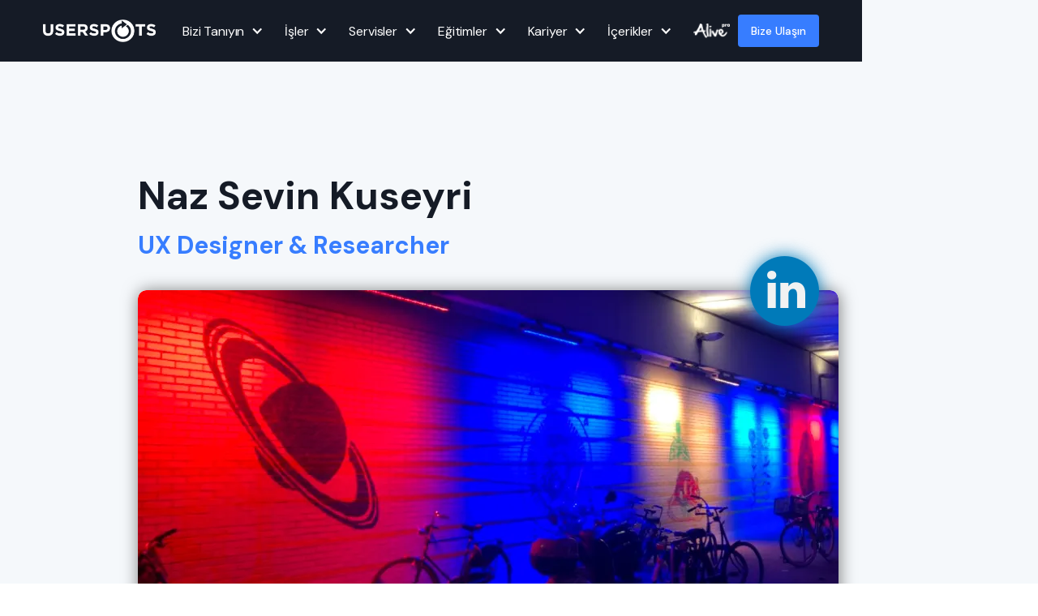

--- FILE ---
content_type: text/html
request_url: https://www.userspots.com/calisanlar/naz-sevin-kuseyri
body_size: 9689
content:
<!DOCTYPE html><!-- Last Published: Thu Jan 15 2026 19:29:36 GMT+0000 (Coordinated Universal Time) --><html data-wf-domain="www.userspots.com" data-wf-page="62d960ea901208d93052ee80" data-wf-site="5da70381d683d96229e885d1" data-wf-collection="62d960ea901208eae752edcc" data-wf-item-slug="naz-sevin-kuseyri"><head><meta charset="utf-8"/><title>Userspots - Naz Sevin Kuseyri</title><meta content="Kadir Has Üniversitesi’nde Endüstri Ürünleri Tasarımı bölümünden mezun oldu. Erasmus programıyla Hollanda’da öğrenim gördü. Kullanıcı deneyiminin ilgisini çekmesiyle 2019 UX/UI Summer Camp’a katıldı. Userspots’ta kullanıcı deneyimi araştırmacısı ve tasarımcısı olarak çalışmaya devam etmektedir." name="description"/><meta content="Userspots - Naz Sevin Kuseyri" property="og:title"/><meta content="Kadir Has Üniversitesi’nde Endüstri Ürünleri Tasarımı bölümünden mezun oldu. Erasmus programıyla Hollanda’da öğrenim gördü. Kullanıcı deneyiminin ilgisini çekmesiyle 2019 UX/UI Summer Camp’a katıldı. Userspots’ta kullanıcı deneyimi araştırmacısı ve tasarımcısı olarak çalışmaya devam etmektedir." property="og:description"/><meta content="https://cdn.prod.website-files.com/5db19236083f4b42bea1dbe5/5dcc1a8c1f93d480fb63632f_DSCF0288-removebg-preview.webp" property="og:image"/><meta content="Userspots - Naz Sevin Kuseyri" property="twitter:title"/><meta content="Kadir Has Üniversitesi’nde Endüstri Ürünleri Tasarımı bölümünden mezun oldu. Erasmus programıyla Hollanda’da öğrenim gördü. Kullanıcı deneyiminin ilgisini çekmesiyle 2019 UX/UI Summer Camp’a katıldı. Userspots’ta kullanıcı deneyimi araştırmacısı ve tasarımcısı olarak çalışmaya devam etmektedir." property="twitter:description"/><meta content="https://cdn.prod.website-files.com/5db19236083f4b42bea1dbe5/5dcc1a8c1f93d480fb63632f_DSCF0288-removebg-preview.webp" property="twitter:image"/><meta property="og:type" content="website"/><meta content="summary_large_image" name="twitter:card"/><meta content="width=device-width, initial-scale=1" name="viewport"/><meta content="j7t3t62HzEkpP13yxWHCR_KwfY0VyshaLOXtiQGYvpk" name="google-site-verification"/><link href="https://cdn.prod.website-files.com/5da70381d683d96229e885d1/css/userspots.shared.27b8abf18.min.css" rel="stylesheet" type="text/css" integrity="sha384-J7ir8YMacPrGsjAarN3whj4oLTMX6CFUicS9+DpVJhh+TCK5Oz/21vKAjHjB2CFK" crossorigin="anonymous"/><link href="https://fonts.googleapis.com" rel="preconnect"/><link href="https://fonts.gstatic.com" rel="preconnect" crossorigin="anonymous"/><script src="https://ajax.googleapis.com/ajax/libs/webfont/1.6.26/webfont.js" type="text/javascript"></script><script type="text/javascript">WebFont.load({  google: {    families: ["Montserrat:100,100italic,200,200italic,300,300italic,400,400italic,500,500italic,600,600italic,700,700italic,800,800italic,900,900italic","Vollkorn:400,400italic,700,700italic","Open Sans:300,300italic,400,400italic,600,600italic,700,700italic,800,800italic","Raleway:100,200,300,regular,500,600,700,800,900","Playfair Display:regular,500,600,700,800,900,italic:latin,latin-ext","DM Sans:regular,500,700:latin,latin-ext"]  }});</script><script type="text/javascript">!function(o,c){var n=c.documentElement,t=" w-mod-";n.className+=t+"js",("ontouchstart"in o||o.DocumentTouch&&c instanceof DocumentTouch)&&(n.className+=t+"touch")}(window,document);</script><link href="https://cdn.prod.website-files.com/5da70381d683d96229e885d1/5dcecd59b130c0dfa7f42cae_userspots_favicon.png" rel="shortcut icon" type="image/x-icon"/><link href="https://cdn.prod.website-files.com/5da70381d683d96229e885d1/5dcecd556467915fada20460_userspots-favicon-wide.png" rel="apple-touch-icon"/><script async="" src="https://www.googletagmanager.com/gtag/js?id=UA-3072834-5"></script><script type="text/javascript">window.dataLayer = window.dataLayer || [];function gtag(){dataLayer.push(arguments);}gtag('js', new Date());gtag('config', 'UA-3072834-5', {'anonymize_ip': false});</script><script type="text/javascript">!function(f,b,e,v,n,t,s){if(f.fbq)return;n=f.fbq=function(){n.callMethod?n.callMethod.apply(n,arguments):n.queue.push(arguments)};if(!f._fbq)f._fbq=n;n.push=n;n.loaded=!0;n.version='2.0';n.agent='plwebflow';n.queue=[];t=b.createElement(e);t.async=!0;t.src=v;s=b.getElementsByTagName(e)[0];s.parentNode.insertBefore(t,s)}(window,document,'script','https://connect.facebook.net/en_US/fbevents.js');fbq('init', '367805984199040');fbq('track', 'PageView');</script><script>var dataLayer = dataLayer || [];</script>
<!-- Google Tag Manager -->
<script>(function(w,d,s,l,i){w[l]=w[l]||[];w[l].push({'gtm.start':
new Date().getTime(),event:'gtm.js'});var f=d.getElementsByTagName(s)[0],
j=d.createElement(s),dl=l!='dataLayer'?'&l='+l:'';j.async=true;j.src=
'https://www.googletagmanager.com/gtm.js?id='+i+dl;f.parentNode.insertBefore(j,f);
})(window,document,'script','dataLayer','GTM-W35HN9G');</script>
<!-- End Google Tag Manager -->

<!-- Hotjar Tracking Code for https://beta.userspots.com -->
<script>
    (function(h,o,t,j,a,r){
        h.hj=h.hj||function(){(h.hj.q=h.hj.q||[]).push(arguments)};
        h._hjSettings={hjid:1615549,hjsv:6};
        a=o.getElementsByTagName('head')[0];
        r=o.createElement('script');r.async=1;
        r.src=t+h._hjSettings.hjid+j+h._hjSettings.hjsv;
        a.appendChild(r);
    })(window,document,'https://static.hotjar.com/c/hotjar-','.js?sv=');
</script>

<!-- Facebook Pixel Code -->
<script>
!function(f,b,e,v,n,t,s)
{if(f.fbq)return;n=f.fbq=function(){n.callMethod?
n.callMethod.apply(n,arguments):n.queue.push(arguments)};
if(!f._fbq)f._fbq=n;n.push=n;n.loaded=!0;n.version='2.0';
n.queue=[];t=b.createElement(e);t.async=!0;
t.src=v;s=b.getElementsByTagName(e)[0];
s.parentNode.insertBefore(t,s)}(window, document,'script',
'https://connect.facebook.net/en_US/fbevents.js');
fbq('init', '367805984199040');
fbq('track', 'PageView');
</script>
<noscript><img height="1" width="1" style="display:none"
src="https://www.facebook.com/tr?id=367805984199040&ev=PageView&noscript=1"
/></noscript>
<!-- End Facebook Pixel Code -->

<!-- Enter'a basınca form gitmesin -->
<script>
$(document).ready(function() {
  $(window).keydown(function(event){
    if(event.keyCode == 13) {
      event.preventDefault();
      return false;
    }
  });
});
</script>

<meta name=“google-site-verification” content=“j7t3t62HzEkpP13yxWHCR_KwfY0VyshaLOXtiQGYvpk” />


<!-- Start Infinite Scroll -->
<script src="https://ajax.googleapis.com/ajax/libs/jquery/3.4.0/jquery.min.js"></script>
<script src="https://unpkg.com/infinite-scroll@3/dist/infinite-scroll.pkgd.min.js"></script>
<script>

$.noConflict();

jQuery(document).ready(function($){

$('.collection-list-infinite').infiniteScroll({     // selector for the CMS collection list
     path: '.w-pagination-next',     // selector for the paged navigation
     append: '.collection-item-infinite',     // selector for all items you'll retrieve
     animate      : true,
     loadingText  : "",
     maxPage:undefined,

     });
});
</script>
<meta name="facebook-domain-verification" content="o5jku6s285kqca8p307p79rhrppkhk" />
<!-- End Infinite Scroll -->

<script id="jetboost-script" type="text/javascript"> window.JETBOOST_SITE_ID = "ckqj75di602mz0mtthp78352c"; (function(d) { var s = d.createElement("script"); s.src = "https://cdn.jetboost.io/jetboost.js"; s.async = 1; d.getElementsByTagName("head")[0].appendChild(s); })(document); </script><link rel="canonical" href="https://www.userspots.com/calisanlar/naz-sevin-kuseyri">
<meta name="robots" content=""</head><body><div class="userspots_mega_menu"><div data-collapse="medium" data-animation="default" data-duration="400" data-easing="ease" data-easing2="ease" data-doc-height="1" role="banner" class="navigation w-nav"><div class="navigation-container"><div class="navigation-wrapper"><a href="/" class="logo-link-large w-inline-block"><img src="https://cdn.prod.website-files.com/6220cf516de34a78641f1d3f/645a3416aebb03f9de3389d9_5ec62a22d0db4bc3b98a0906_logo-userspots%402x-p-500.png" loading="lazy" width="124" alt="" class="logo"/></a><nav role="navigation" class="navigation-menu w-nav-menu"><div data-hover="false" data-delay="0" class="navigation-dropdown-small w-dropdown"><div class="navigation-toggle w-dropdown-toggle"><div class="navigation-icon-arrow w-icon-dropdown-toggle"></div><div>Bizi Tanıyın</div></div><nav class="navigation-list-small w-dropdown-list"><div class="navigation-base"><div id="w-node-_4403abd9-6ccf-908a-6872-e9f604842ef5-2f17b9bf" class="navigation-column"><a href="/bizi-taniyin" class="navigation-link-icon w-inline-block"><div class="navigation-icon-wrapper"><div class="navigation-icon"><img src="https://cdn.prod.website-files.com/6220cf516de34a78641f1d3f/645a3b6446a1cfd4cfdcadb4_dummy.png" loading="lazy" alt=""/></div><div><div class="paragraph-small text-weight-medium">Userspots Kimdir?</div><div class="paragraph-small">10 yılı aşan deneyim...</div></div></div><div class="navigation-arrow w-embed"><svg width="24" height="24" viewBox="0 0 24 24" fill="none" xmlns="http://www.w3.org/2000/svg">
<path d="M15.4766 11.1666L11.0066 6.69664L12.1849 5.51831L18.6666 12L12.1849 18.4816L11.0066 17.3033L15.4766 12.8333H5.33325V11.1666H15.4766Z" fill="currentColor"/>
</svg></div></a><a href="/metodolojimiz" class="navigation-link-icon w-inline-block"><div class="navigation-icon-wrapper"><div class="navigation-icon"><img src="https://cdn.prod.website-files.com/6220cf516de34a78641f1d3f/645a3b6446a1cfd4cfdcadb4_dummy.png" loading="lazy" alt=""/></div><div><div class="paragraph-small text-weight-medium">Metodolojimiz</div><div class="paragraph-small">UX yaklaşımımız...</div></div></div><div class="navigation-arrow w-embed"><svg width="24" height="24" viewBox="0 0 24 24" fill="none" xmlns="http://www.w3.org/2000/svg">
<path d="M15.4766 11.1666L11.0066 6.69664L12.1849 5.51831L18.6666 12L12.1849 18.4816L11.0066 17.3033L15.4766 12.8333H5.33325V11.1666H15.4766Z" fill="currentColor"/>
</svg></div></a><a href="/ekibimiz" class="navigation-link-icon w-inline-block"><div class="navigation-icon-wrapper"><div class="navigation-icon"><img src="https://cdn.prod.website-files.com/6220cf516de34a78641f1d3f/645a3b6446a1cfd4cfdcadb4_dummy.png" loading="lazy" alt=""/></div><div><div class="paragraph-small text-weight-medium">Ekibimiz</div><div class="paragraph-small">Userspots ekibi...</div></div></div><div class="navigation-arrow w-embed"><svg width="24" height="24" viewBox="0 0 24 24" fill="none" xmlns="http://www.w3.org/2000/svg">
<path d="M15.4766 11.1666L11.0066 6.69664L12.1849 5.51831L18.6666 12L12.1849 18.4816L11.0066 17.3033L15.4766 12.8333H5.33325V11.1666H15.4766Z" fill="currentColor"/>
</svg></div></a></div><div class="navigation-cta-block-small"><div class="paragraph-small text-weight-medium">Öne Çıkanlar</div><a href="https://www.brightspots.design" target="_blank" class="navigation-text-link">Brightspots</a><a href="https://www.ioxdigital.com" target="_blank" class="navigation-text-link">IoX Digital</a></div></div></nav></div><div data-hover="false" data-delay="0" class="navigation-dropdown-small w-dropdown"><div class="navigation-toggle w-dropdown-toggle"><div>İşler</div><div class="navigation-icon-arrow w-icon-dropdown-toggle"></div></div><nav class="navigation-list-small w-dropdown-list"><div class="navigation-base"><div id="w-node-_4403abd9-6ccf-908a-6872-e9f604842f22-2f17b9bf" class="navigation-column"><a href="/isler" class="navigation-link-icon w-inline-block"><div class="navigation-icon-wrapper"><div class="navigation-icon"><img src="https://cdn.prod.website-files.com/6220cf516de34a78641f1d3f/645a3b6446a1cfd4cfdcadb4_dummy.png" loading="lazy" alt=""/></div><div><div class="paragraph-small text-weight-medium">Neler Yaptık?</div><div class="paragraph-small">Kullanıcı dostu arayüzler...</div></div></div><div class="navigation-arrow w-embed"><svg width="24" height="24" viewBox="0 0 24 24" fill="none" xmlns="http://www.w3.org/2000/svg">
<path d="M15.4766 11.1666L11.0066 6.69664L12.1849 5.51831L18.6666 12L12.1849 18.4816L11.0066 17.3033L15.4766 12.8333H5.33325V11.1666H15.4766Z" fill="currentColor"/>
</svg></div></a><a href="/referanslar" class="navigation-link-icon w-inline-block"><div class="navigation-icon-wrapper"><div class="navigation-icon"><img src="https://cdn.prod.website-files.com/6220cf516de34a78641f1d3f/645a3b6446a1cfd4cfdcadb4_dummy.png" loading="lazy" alt=""/></div><div><div class="paragraph-small text-weight-medium">Referanslarımız</div><div class="paragraph-small">800+ proje...</div></div></div><div class="navigation-arrow w-embed"><svg width="24" height="24" viewBox="0 0 24 24" fill="none" xmlns="http://www.w3.org/2000/svg">
<path d="M15.4766 11.1666L11.0066 6.69664L12.1849 5.51831L18.6666 12L12.1849 18.4816L11.0066 17.3033L15.4766 12.8333H5.33325V11.1666H15.4766Z" fill="currentColor"/>
</svg></div></a></div><div class="navigation-cta-block-small"><div class="paragraph-small text-weight-medium">Öne Çıkanlar</div><a href="/case/x-cite" class="navigation-text-link">X-Cite Mobil Uygulama</a><a href="/case/denizkartim" class="navigation-text-link">DenizBank DenizKartım</a><a href="/case/memorial" class="navigation-text-link">Memorial Responsive Website</a><a href="/case/axafit" class="navigation-text-link">AXAFit Mobil Uygulama</a></div></div></nav></div><div data-hover="false" data-delay="0" class="navigation-dropdown-small w-dropdown"><div class="navigation-toggle w-dropdown-toggle"><div>Servisler</div><div class="navigation-icon-arrow w-icon-dropdown-toggle"></div></div><nav class="navigation-list-small w-dropdown-list"><div class="navigation-base"><div id="w-node-_4403abd9-6ccf-908a-6872-e9f604842f49-2f17b9bf" class="navigation-column"><a href="/servisler" class="navigation-link-icon w-inline-block"><div class="navigation-icon-wrapper"><div class="navigation-icon"><img src="https://cdn.prod.website-files.com/6220cf516de34a78641f1d3f/645a3b6446a1cfd4cfdcadb4_dummy.png" loading="lazy" alt=""/></div><div><div class="paragraph-small text-weight-medium">Tüm Servisler</div><div class="paragraph-small">Dijital veya offline deneyimler...</div></div></div><div class="navigation-arrow w-embed"><svg width="24" height="24" viewBox="0 0 24 24" fill="none" xmlns="http://www.w3.org/2000/svg">
<path d="M15.4766 11.1666L11.0066 6.69664L12.1849 5.51831L18.6666 12L12.1849 18.4816L11.0066 17.3033L15.4766 12.8333H5.33325V11.1666H15.4766Z" fill="currentColor"/>
</svg></div></a></div><div class="navigation-cta-block-small"><div class="paragraph-small text-weight-medium">İhtiyaca Özel Servislerimiz</div><a href="/servis/musterimi-ve-calisanlarimi-anlamak-istiyorum" class="navigation-text-link">Müşterinizi ve Çalışanınızı Anlayalım</a><a href="/servis/mevcut-deneyimimi-iyilestirmek-istiyorum" class="navigation-text-link">Mevcut Deneyiminizi İyileştirelim</a><a href="/servis/yeni-bir-deneyim-tasarlamak-istiyorum" class="navigation-text-link">Yeni Bir Deneyim Tasarlayalım</a><a href="https://www.ioxdigital.com" target="_blank" class="navigation-text-link">İnovasyon Üretelim</a><a href="/servis/tasarim-ekibinize-destek-oluyoruz" class="navigation-text-link">Tasarım Ekibinize Destek Oluyoruz</a></div><div class="navigation-cta-block-small"><div class="paragraph-small text-weight-medium">Hızlı Servis Çözümlerimiz</div><a href="/webflow-servisi" class="navigation-text-link">Webflow</a><a href="/one-day-customer-journey-map" class="navigation-text-link">One Day CJM</a></div></div></nav></div><div data-hover="false" data-delay="0" class="navigation-dropdown-small w-dropdown"><div class="navigation-toggle w-dropdown-toggle"><div>Eğitimler</div><div class="navigation-icon-arrow w-icon-dropdown-toggle"></div></div><nav class="navigation-list-small w-dropdown-list"><div class="navigation-base"><div id="w-node-_4403abd9-6ccf-908a-6872-e9f604842f6f-2f17b9bf" class="navigation-column"><a href="https://www.brick.institute/egitimler" class="navigation-link-icon w-inline-block"><div class="navigation-icon-wrapper"><div class="navigation-icon"><img src="https://cdn.prod.website-files.com/6220cf516de34a78641f1d3f/645a3b6446a1cfd4cfdcadb4_dummy.png" loading="lazy" alt=""/></div><div><div class="paragraph-small text-weight-medium">Bireysel Eğitimlerimiz</div><div class="paragraph-small">Kısa dönem...</div></div></div><div class="navigation-arrow w-embed"><svg width="24" height="24" viewBox="0 0 24 24" fill="none" xmlns="http://www.w3.org/2000/svg">
<path d="M15.4766 11.1666L11.0066 6.69664L12.1849 5.51831L18.6666 12L12.1849 18.4816L11.0066 17.3033L15.4766 12.8333H5.33325V11.1666H15.4766Z" fill="currentColor"/>
</svg></div></a><a href="https://www.brick.institute/kurumsal" class="navigation-link-icon w-inline-block"><div class="navigation-icon-wrapper"><div class="navigation-icon"><img src="https://cdn.prod.website-files.com/6220cf516de34a78641f1d3f/645a3b6446a1cfd4cfdcadb4_dummy.png" loading="lazy" alt=""/></div><div><div class="paragraph-small text-weight-medium">Kurumsal Eğitimlerimiz</div><div class="paragraph-small">Firmalara özel...</div></div></div><div class="navigation-arrow w-embed"><svg width="24" height="24" viewBox="0 0 24 24" fill="none" xmlns="http://www.w3.org/2000/svg">
<path d="M15.4766 11.1666L11.0066 6.69664L12.1849 5.51831L18.6666 12L12.1849 18.4816L11.0066 17.3033L15.4766 12.8333H5.33325V11.1666H15.4766Z" fill="currentColor"/>
</svg></div></a><a href="/ux-okulu" class="navigation-link-icon w-inline-block"><div class="navigation-icon-wrapper"><div class="navigation-icon"><img src="https://cdn.prod.website-files.com/6220cf516de34a78641f1d3f/645a3b6446a1cfd4cfdcadb4_dummy.png" loading="lazy" alt=""/></div><div><div class="paragraph-small text-weight-medium">UX Okulu</div><div class="paragraph-small">Gelişim programı...</div></div></div><div class="navigation-arrow w-embed"><svg width="24" height="24" viewBox="0 0 24 24" fill="none" xmlns="http://www.w3.org/2000/svg">
<path d="M15.4766 11.1666L11.0066 6.69664L12.1849 5.51831L18.6666 12L12.1849 18.4816L11.0066 17.3033L15.4766 12.8333H5.33325V11.1666H15.4766Z" fill="currentColor"/>
</svg></div></a><a href="/mentorler" class="navigation-link-icon w-inline-block"><div class="navigation-icon-wrapper"><div class="navigation-icon"><img src="https://cdn.prod.website-files.com/6220cf516de34a78641f1d3f/645a3b6446a1cfd4cfdcadb4_dummy.png" loading="lazy" alt=""/></div><div><div class="paragraph-small text-weight-medium">Mentörlük Programı</div><div class="paragraph-small">Kariyer yolculuğunda destek...</div></div></div><div class="navigation-arrow w-embed"><svg width="24" height="24" viewBox="0 0 24 24" fill="none" xmlns="http://www.w3.org/2000/svg">
<path d="M15.4766 11.1666L11.0066 6.69664L12.1849 5.51831L18.6666 12L12.1849 18.4816L11.0066 17.3033L15.4766 12.8333H5.33325V11.1666H15.4766Z" fill="currentColor"/>
</svg></div></a></div><div class="navigation-cta-block-small"><div class="paragraph-small text-weight-medium">Öne Çıkanlar</div><a href="/egitimler/ux-arastirma-egitimi" class="navigation-text-link">UX Araştırma Eğitimi</a><a href="/egitimler/online-ux-egitimi" class="navigation-text-link">UX Eğitimi</a><a href="/egitimler/online-ui-egitimi" class="navigation-text-link">UI Eğitimi</a><a href="/egitimler/advanced-ux-egitimi" class="navigation-text-link">Advanced UX Eğitimi</a></div></div></nav></div><div data-hover="false" data-delay="0" class="navigation-dropdown-small w-dropdown"><div class="navigation-toggle w-dropdown-toggle"><div>Kariyer</div><div class="navigation-icon-arrow w-icon-dropdown-toggle"></div></div><nav class="navigation-list-small w-dropdown-list"><div class="navigation-base"><div id="w-node-_4403abd9-6ccf-908a-6872-e9f604842faa-2f17b9bf" class="navigation-column"><a href="/kariyer" class="navigation-link-icon w-inline-block"><div class="navigation-icon-wrapper"><div class="navigation-icon"><img src="https://cdn.prod.website-files.com/6220cf516de34a78641f1d3f/645a3b6446a1cfd4cfdcadb4_dummy.png" loading="lazy" alt=""/></div><div><div class="paragraph-small text-weight-medium">Kariyer Olanaklarımız</div><div class="paragraph-small">Profesyonel, yeni mezun, öğrenci...</div></div></div><div class="navigation-arrow w-embed"><svg width="24" height="24" viewBox="0 0 24 24" fill="none" xmlns="http://www.w3.org/2000/svg">
<path d="M15.4766 11.1666L11.0066 6.69664L12.1849 5.51831L18.6666 12L12.1849 18.4816L11.0066 17.3033L15.4766 12.8333H5.33325V11.1666H15.4766Z" fill="currentColor"/>
</svg></div></a></div><div class="navigation-cta-block-small"><div class="paragraph-small text-weight-medium">Öne Çıkanlar</div><a href="/ux-okulu" class="navigation-text-link">UX Okulu</a><a href="https://www.jruxdesigner.com" target="_blank" class="navigation-text-link">JR. UX Designer</a></div></div></nav></div><div data-hover="false" data-delay="0" class="navigation-dropdown-small w-dropdown"><div class="navigation-toggle w-dropdown-toggle"><div>İçerikler</div><div class="navigation-icon-arrow w-icon-dropdown-toggle"></div></div><nav class="navigation-list-small w-dropdown-list"><div class="navigation-base"><div id="w-node-_4403abd9-6ccf-908a-6872-e9f604842fc3-2f17b9bf" class="navigation-column"><a href="/space" class="navigation-link-icon w-inline-block"><div class="navigation-icon-wrapper"><div class="navigation-icon"><img src="https://cdn.prod.website-files.com/6220cf516de34a78641f1d3f/645a3b6446a1cfd4cfdcadb4_dummy.png" loading="lazy" alt=""/></div><div><div class="paragraph-small text-weight-medium">Space Anasayfa</div><div class="paragraph-small">Tasarım, teknoloji, trendler...</div></div></div><div class="navigation-arrow w-embed"><svg width="24" height="24" viewBox="0 0 24 24" fill="none" xmlns="http://www.w3.org/2000/svg">
<path d="M15.4766 11.1666L11.0066 6.69664L12.1849 5.51831L18.6666 12L12.1849 18.4816L11.0066 17.3033L15.4766 12.8333H5.33325V11.1666H15.4766Z" fill="currentColor"/>
</svg></div></a></div><div class="navigation-cta-block-small"><div class="paragraph-small text-weight-medium">Komünite</div><a href="https://spaceclub.userspots.com/" class="navigation-text-link">Space Club</a></div><div class="navigation-cta-block-small"><div class="paragraph-small text-weight-medium">Öne Çıkanlar</div><a href="/rehber/ux-yazarinin-yol-haritasi-spotify-ornegi" class="navigation-text-link"><strong>UX Yazarının Yol Haritası</strong></a><a href="/ekipten/ux-ve-yapay-zeka-ne-ogrendik" class="navigation-text-link"><strong>UX ve Yapay Zeka: Ne Öğrendik?</strong></a></div></div></nav></div><a href="https://www.brick.institute/alive-pro" target="_blank" class="alive-link w-inline-block"><img src="https://cdn.prod.website-files.com/5da70381d683d96229e885d1/6707e576d891420e4d1dd1b1_alivepro.webp" loading="lazy" sizes="(max-width: 1448px) 100vw, 1448px" srcset="https://cdn.prod.website-files.com/5da70381d683d96229e885d1/6707e576d891420e4d1dd1b1_alivepro-p-500.webp 500w, https://cdn.prod.website-files.com/5da70381d683d96229e885d1/6707e576d891420e4d1dd1b1_alivepro.webp 1448w" alt="" class="image-450"/></a><a id="bize-ulasin" href="/bize-ulasin" class="btn_bizeulasin header hide_on_desktop w-button">Bize Ulaşın</a><a href="#" class="navigation-toggle hide w-inline-block"><img src="https://cdn.prod.website-files.com/5da70381d683d96229e885d1/65ddb4266caf5adffd5e26da_alive-link.svg" loading="lazy" alt="" class="alive-image"/></a></nav></div><div class="navigation-wrapper"><div class="navigation-avatar-wrapper"><a id="bize-ulasin" href="/bize-ulasin" class="btn_bizeulasin header hide_on_mobile w-button">Bize Ulaşın</a><a href="https://en.userspots.com/" target="_blank" class="nav-link hidden">EN</a></div><div class="menu-button-3 w-nav-button"><div class="w-icon-nav-menu"></div></div></div></div></div></div><div class="team-hero"><div class="team-hero-container w-container"><h1 class="heading_2 _10_percent_padding">Naz Sevin Kuseyri</h1><div class="job-title-block"><h2 class="heading_4 blue ekip">UX Designer &amp; Researcher</h2></div><div style="background-image:url(&quot;https://cdn.prod.website-files.com/5db19236083f4b42bea1dbe5/5dd64faccd680060848d9e4d_naz_kuseyri_cover.webp&quot;)" class="linkedin-block"><a href="https://www.linkedin.com/in/nazkuseyri" class="linkedin-logo-block w-inline-block"><img src="https://cdn.prod.website-files.com/5da70381d683d96229e885d1/5dc3cd5e51595b8047a8b997_linkedin.png" alt="" class="linkedinlogo"/></a></div></div></div><div class="about-me-section"><div class="div-block-437"><div class="about-me-block"><div class="about-me-info"><div class="about-me-info-header"><h3 class="heading_3">Hakkında</h3><div class="dynamic-text-4 full-width w-dyn-bind-empty w-richtext"></div><div class="body_6">Kadir Has Üniversitesi’nde Endüstri Ürünleri Tasarımı bölümünden mezun oldu. Erasmus programıyla Hollanda’da öğrenim gördü. Kullanıcı deneyiminin ilgisini çekmesiyle 2019 UX/UI Summer Camp’a katıldı. Userspots’ta kullanıcı deneyimi araştırmacısı ve tasarımcısı olarak çalışmaya devam etmektedir.</div></div><div class="skills-block"><div class="body_3">YETKİNLİKLER</div><div class="tag-wrapper w-dyn-list"><div role="list" class="ynamic-triple-flex w-dyn-items"><div role="listitem" class="collection-item-2 w-dyn-item"><div class="skills-tag"><a href="/etiketler/ux-design" class="tag_link_block lean w-inline-block"><div class="dynamic-tag-symbol">#</div><div class="dynamic-tag-text">UX Design</div></a></div></div><div role="listitem" class="collection-item-2 w-dyn-item"><div class="skills-tag"><a href="/etiketler/ux-arastirma-teknikleri-" class="tag_link_block lean w-inline-block"><div class="dynamic-tag-symbol">#</div><div class="dynamic-tag-text">UX Araştırma Teknikleri </div></a></div></div></div></div></div></div></div><div class="about-me-img"><img alt="" src="https://cdn.prod.website-files.com/5db19236083f4b42bea1dbe5/5dcc1a8c1f93d480fb63632f_DSCF0288-removebg-preview.webp" class="image-11"/></div></div></div><div class="projects-section"><div class="project-container w-container"><div class="main_heading_block"><h3 class="heading_3 w-dyn-bind-empty"></h3></div><div class="collection-list-wrapper-15 w-dyn-list"><div role="list" class="project-dynamic-list w-dyn-items w-row"><div role="listitem" class="collection-item-3 w-dyn-item w-col w-col-4"><a href="/isler/axa-fit-mobil-uygulama-kullanici-deneyimi-tasarimi-projesi" class="_3-cms-img-block-dynamic w-inline-block"><img alt="" src="https://cdn.prod.website-files.com/5db19236083f4b42bea1dbe5/6017ac72aade4234fe83e67c_axafit%20proje%20kart%C4%B1.webp" sizes="(max-width: 767px) 98vw, (max-width: 991px) 239.328125px, 309.9921875px" srcset="https://cdn.prod.website-files.com/5db19236083f4b42bea1dbe5/6017ac72aade4234fe83e67c_axafit%20proje%20kart%C4%B1-p-500.webp 500w, https://cdn.prod.website-files.com/5db19236083f4b42bea1dbe5/6017ac72aade4234fe83e67c_axafit%20proje%20kart%C4%B1.webp 746w" class="_3-cms-img-dynamic"/><div class="body_3">Axa Fit Mobil Uygulama Kullanıcı Deneyimi Tasarımı Projesi</div></a></div></div></div></div></div><div class="form-section client_form case_form"><div class="form_container w-container"><div class="form_wrapper"><div class="w-embed"><style>
.employee_title::after {
  content: " ile Userspots'da çalışmak ister misin?";
}
</style></div><div class="bulletin_form_content_wrapper _1"><h3 id="emplo" class="employee_title heading-3">Naz Sevin Kuseyri</h3><div class="body_6">Aşağıda yer alan formu bizim için doldur ve hemen gönder.<br/>En kısa süre içerisinde sana ulaşalım.</div></div><div class="bulletin_form_wrapper w-form"><form id="wf-form-İ-aş-uru-ormu" name="wf-form-İ-aş-uru-ormu" data-name="İş Başvuru Formu 2" method="get" class="bulletin_form_block" data-wf-page-id="62d960ea901208d93052ee80" data-wf-element-id="06607561-83f9-1c00-0abf-be152e576b6f"><div class="bulletin_form_label_and_text"><label for="Ad-Soyad" class="field_label sh">Ad Soyad</label><input class="w-input" maxlength="256" name="Ad-Soyad" data-name="Ad-Soyad" placeholder="" type="text" id="Ad-Soyad" required=""/></div><div class="bulletin_form_label_and_text"><label for="Emai" class="field_label smail">E-Posta</label><input class="w-input" maxlength="256" name="Emai" data-name="Emai" placeholder="" type="email" id="Emai" required=""/></div><div class="bulletin_form_label_and_text"><label for="Telefon" class="field_label sphone">Telefon</label><input class="w-input" maxlength="256" name="Telefon" data-name="Telefon" placeholder="" type="tel" id="Telefon"/></div><div class="long_form_block _3"><label for="Linkedin-2" class="field_label short linkedin">Linkedin Profili</label><input class="w-input" maxlength="256" name="Linkedin-2" data-name="Linkedin 2" placeholder="" type="text" id="Linkedin-2"/></div><div class="long_form_block _3"><label for="Mesaj" class="field_label short">Mesajınız</label><input class="courses_message_text_field w-input" maxlength="256" name="Mesaj" data-name="Mesaj" placeholder="" type="text" id="Mesaj"/></div><div class="checkbox-wrapper"><label class="w-checkbox"><input type="checkbox" id="kvkk-2" name="kvkk-2" data-name="Kvkk 2" required="" class="w-checkbox-input"/><span class="checkbox-label w-form-label" for="kvkk-2"><a href="https://cdn.prod.website-files.com/5da70381d683d96229e885d1/64b93805969d2846081851ac_Etkilab-%20KI%CC%87S%CC%A7I%CC%87SEL%20VERI%CC%87LERI%CC%87N%20KORUNMASI%20AYDINLATMA%20METNI%CC%87%20(Updated).pdf" target="_blank">KVKK Aydınlatma metnini</a> okudum, anladım.</span></label><label class="w-checkbox"><input type="checkbox" id="acik_riza-2" name="acik_riza-2" data-name="Acik Riza 2" required="" class="w-checkbox-input"/><span class="checkbox-label w-form-label" for="acik_riza-2"><a href="https://cdn.prod.website-files.com/5da70381d683d96229e885d1/64afa868c2dfa45d0e045ad3_Etkilab-AC%CC%A7IK%20RIZA%20BEYANI%20.pdf" target="_blank">Açık Rıza</a> beyanını okudum ve onaylıyorum.</span></label></div><div class="w-embed"><input type="hidden" class="sourceLogging" id="hiddenKey01" name="formSrc1" data-name="formSrc1" value="modal">
	<input type="hidden" class="sourceLogging" id="hiddenKey02" name="formUrl1" data-name="formUrl1" value="">
	<input type="hidden" class="sourceLogging" id="hiddenKey03" name="formRef1" data-name="formRef1" value=""></div><div class="source_logging"></div><input type="submit" data-wait="Please wait..." class="blue_button_large w-button" value="Gönder"/></form><div class="bulletin_form_success_message w-form-done"><div class="body_2">Başvuru için teşekkürler. En kısa sürede sizinle iletişime geçeceğiz.</div></div><div class="w-form-fail"><div>Lütfen eksik bilgileri tamamlayıp, tekrar deneyin. </div></div></div></div></div></div><div class="main_footer"><div class="footer_container w-container"><div class="footer_content_grid"><div id="w-node-_02ad0d96-60bc-1f9a-89b6-bfe9e8d63cd4-e8d63cd1" class="footer_content_block"><div class="body_4 dark-mode footer">Userspots</div><a href="/" class="footer_text_link">Anasayfa</a><a href="/bizi-taniyin" class="footer_text_link">Userspots Kimdir?</a><a href="/metodolojimiz" class="footer_text_link">Metodolojimiz</a><a href="/ekibimiz" class="footer_text_link">Ekibimiz</a><a href="https://cdn.prod.website-files.com/5da70381d683d96229e885d1/64afb35efdd938846fe60319_Etkilab-kisisel%20veri%20saklama%20ve%20imha%20politikasi.pdf" class="footer_text_link hidden">Kişisel Veri Saklama ve <br/>İmha Politikası</a></div><div class="footer_content_block"><div class="body_4 dark-mode footer">İşler</div><a href="/isler" class="footer_text_link">Neler Yaptık?</a><a href="/referanslar" class="footer_text_link">Referanslarımız</a></div><div class="footer_content_block"><div class="body_4 dark-mode footer">Servisler</div><a href="/servisler" class="footer_text_link">Tüm Servislerimiz</a><a href="/servis/mevcut-deneyimimi-iyilestirmek-istiyorum" class="footer_text_link">Mevcut Deneyiminizi İyileştirelim</a><a href="/servis/musterimi-ve-calisanlarimi-anlamak-istiyorum" class="footer_text_link">Müşterinizi ve Çalışanınızı Anlayalım</a><a href="/servis/yeni-bir-deneyim-tasarlamak-istiyorum" class="footer_text_link">Yeni Bir Deneyim Tasarlayalım</a><a href="https://ioxdigital.com/" target="_blank" class="footer_text_link">İnovasyon Üretelim</a><a href="/servis/tasarim-ekibinize-destek-oluyoruz" class="footer_text_link">Tasarım Ekibinize Destek Oluyoruz</a></div><div id="w-node-_02ad0d96-60bc-1f9a-89b6-bfe9e8d63cfe-e8d63cd1" class="footer_content_block"><div class="body_4 dark-mode footer">Eğitimler</div><a href="/egitimler" class="footer_text_link">Tüm Eğitimlerimiz</a><a href="/kurumsal-egitim" class="footer_text_link">Kurumsal Eğitimlerimiz</a></div><div id="w-node-_4c9d1907-dc40-cf24-41b6-1fb1b9878825-e8d63cd1" class="footer_content_block"><div class="body_4 dark-mode footer max-w-none">Kullanım Koşulları</div><a href="https://cdn.prod.website-files.com/5da70381d683d96229e885d1/64afb2f31a3105ba0853cf93_Etkilab-c%CC%A7erez%20politikas%C4%B1.pdf" class="footer_text_link">Çerez Politikası</a><a href="https://cdn.prod.website-files.com/5da70381d683d96229e885d1/64afb35efdd938846fe60319_Etkilab-kisisel%20veri%20saklama%20ve%20imha%20politikasi.pdf" class="footer_text_link">Kişisel Veri Saklama ve <br/>İmha Politikası</a><a href="https://cdn.prod.website-files.com/5da70381d683d96229e885d1/64afb393fe15e11e4b1fd3e2_userspots-KVKK%20Basvuru%20Formu.pdf" class="footer_text_link">KVKK Başvuru Formu</a><a href="https://cdn.prod.website-files.com/5da70381d683d96229e885d1/64b934c01701d9e5b0377505_etkilab-KVKK%20GI%CC%87ZLI%CC%87LI%CC%87K%20POLI%CC%87TI%CC%87KASI%20(Updated).pdf" class="footer_text_link">Gizlilik Politikası</a><a href="https://cdn.prod.website-files.com/5da70381d683d96229e885d1/64b913521701d9e5b00fd7eb_KI%CC%87S%CC%A7I%CC%87SEL%20VERI%CC%87LERI%CC%87N%20I%CC%87S%CC%A7LENMESI%CC%87%20VE%20KORUNMASI%20POLI%CC%87TI%CC%87KASI%20(Updated).pdf" class="footer_text_link">Kişisel Veri İşleme ve Koruma Politikası</a></div><div id="w-node-_02ad0d96-60bc-1f9a-89b6-bfe9e8d63d03-e8d63cd1" class="footer_content_block"><div class="body_4 dark-mode footer">Kariyer</div><a href="/kariyer" class="footer_text_link">Kariyer Olanakları</a><a href="/kariyer-detay/ogrenci" class="footer_text_link">Öğrenci</a><a href="/kariyer-detay/yeni-mezun" class="footer_text_link">Yeni Mezun</a><a href="/kariyer-detay/profesyonel" class="footer_text_link">Profesyonel</a></div><div id="w-node-_02ad0d96-60bc-1f9a-89b6-bfe9e8d63d0e-e8d63cd1" class="footer_content_block"><div class="body_4 dark-mode footer">İletişim</div><a href="/bize-ulasin" class="footer_text_link">Bize Ulaşın</a></div><div id="w-node-_708abc0d-c6f0-b81b-df9b-5b3296c4fdb2-e8d63cd1" class="footer_content_block"><div class="body_4 dark-mode footer">Space 🚀</div><a href="https://spaceclub.userspots.com/c/ana-sayfa" class="footer_text_link">Space Club</a><a href="/space/bultenler" class="footer_text_link">Bülten</a><a href="/space/rehber" class="footer_text_link">Rehber</a><a href="/space/ekipten" class="footer_text_link">Ekipten</a><a href="/space/liste" class="footer_text_link">Liste</a><a href="/space/sozluk" class="footer_text_link">Sözlük</a></div></div></div></div><script src="https://d3e54v103j8qbb.cloudfront.net/js/jquery-3.5.1.min.dc5e7f18c8.js?site=5da70381d683d96229e885d1" type="text/javascript" integrity="sha256-9/aliU8dGd2tb6OSsuzixeV4y/faTqgFtohetphbbj0=" crossorigin="anonymous"></script><script src="https://cdn.prod.website-files.com/5da70381d683d96229e885d1/js/userspots.schunk.e0c428ff9737f919.js" type="text/javascript" integrity="sha384-ar82P9eriV3WGOD8Lkag3kPxxkFE9GSaSPalaC0MRlR/5aACGoFQNfyqt0dNuYvt" crossorigin="anonymous"></script><script src="https://cdn.prod.website-files.com/5da70381d683d96229e885d1/js/userspots.schunk.110c4fe3e214267a.js" type="text/javascript" integrity="sha384-G5R0oj6REgWY8czjg51c285lTx5FKH4rTzq9LQT72sGM5EEuYcNz8fqr2mewSX5W" crossorigin="anonymous"></script><script src="https://cdn.prod.website-files.com/5da70381d683d96229e885d1/js/userspots.15adda2d.abbcd487398df4ab.js" type="text/javascript" integrity="sha384-Lu0ahnfl+SXg9+9JQF+V5dkfPSs5r9bFsRPPoXWw/4emMhJhnKsGRai2g3SB9/I3" crossorigin="anonymous"></script><!-- Google Tag Manager (noscript) -->
<noscript><iframe src="https://www.googletagmanager.com/ns.html?id=GTM-W35HN9G"
height="0" width="0" style="display:none;visibility:hidden"></iframe></noscript>
<!-- End Google Tag Manager (noscript) -->

<style>

@supports ((backdrop-filter: blur(10px)) or (-webkit-backdrop-filter: blur(10px))) {
  .navbar {
    background-color: rgba(21, 27, 38, .2);
    -webkit-backdrop-filter: blur(10px);
    backdrop-filter: blur(10px);
  }
  .nav-menu-standard {
  display: none
  }
}
</style>


	<script> 
	{
		document.getElementById('hiddenKey02').value = location.pathname;
		document.getElementById('hiddenKey03').value = document.referrer;
	}
	</script>

<!-- Prevent users from submitting a form by hitting Enter -->
	<script>
      $(document).ready(function() {
  $(window).keydown(function(event){
    if(event.keyCode == 13) {
      event.preventDefault();
      return false;
    }
  });
});
    </script>

<!-- Mobile menu disables page scroll  -->

<script>
Webflow.push(function() {

	var clicked = "false";
  
  $('.nav-mobile').click(function(e) {
    e.preventDefault();
    var overflowState = 'auto'

    if (clicked == "false") {
    overflowState = 'hidden';
    clicked = "true";
    } else {
    overflowState = 'auto';
    clicked = "false";
    }
    $('html, body').css('overflow', overflowState);
  });
});
</script>

<script type="text/javascript">
  (function(l,e,a,p) {
    if (window.Sprig) return;
    window.Sprig = function(){S._queue.push(arguments)}
    var S = window.Sprig;S.appId = a;S._queue = [];window.UserLeap=S;
    a=l.createElement('script');
    a.async=1;a.src=e+'?id='+S.appId;
    p=l.getElementsByTagName('script')[0];
    p.parentNode.insertBefore(a, p);
  })(document, 'https://cdn.sprig.com/shim.js', '9k2HN4XR930k');
</script>

<script>
§('[data-hide-when-empty]').each((i, elem) => { const emptyState = (#${$(elem).data('hide')});
if (emptyState.is(’:visible’)) {
$(elem).css(‘display’, ‘none’);
}
});
});
</script>


</body></html>